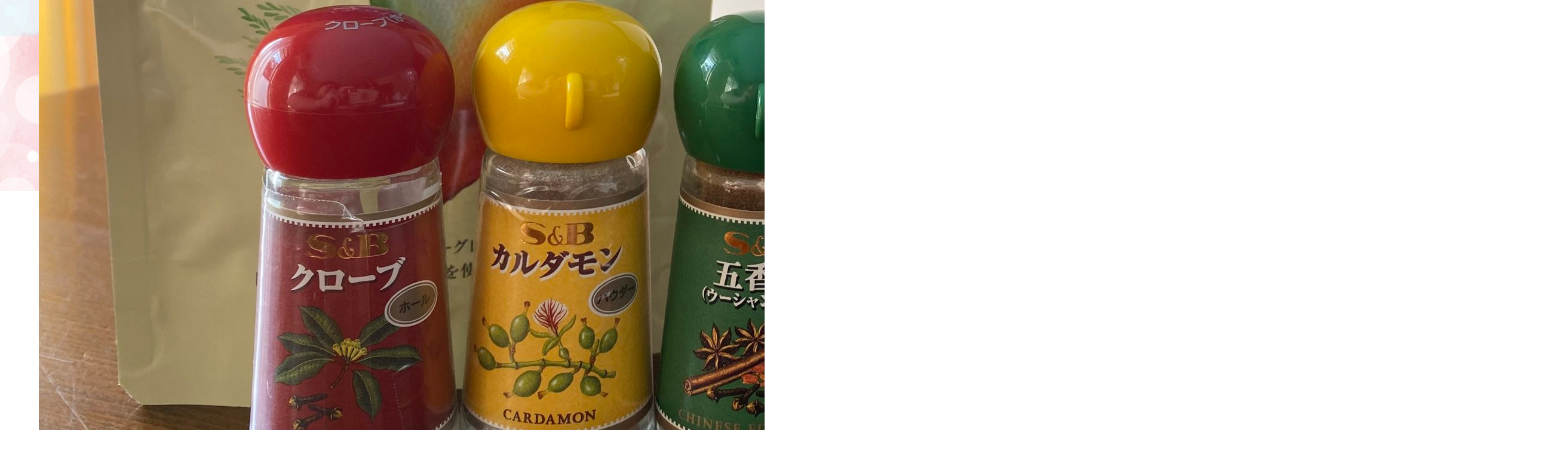

--- FILE ---
content_type: text/html; charset=UTF-8
request_url: https://sakurako633.com/d172a01d-fc47-40c3-abc6-18b941cd4588/
body_size: 12380
content:
<!DOCTYPE html>
<html class="pc" dir="ltr" lang="ja" prefix="og: https://ogp.me/ns#">
<head>
<meta charset="UTF-8">
<!--[if IE]><meta http-equiv="X-UA-Compatible" content="IE=edge"><![endif]-->
<meta name="viewport" content="width=device-width">

<meta name="description" content="">
<link rel="pingback" href="https://sakurako633.com/xmlrpc.php">

		<!-- All in One SEO 4.5.9.1 - aioseo.com -->
		<title>D172A01D-FC47-40C3-ABC6-18B941CD4588 | Sakurako</title>
		<meta name="robots" content="max-image-preview:large" />
		<link rel="canonical" href="https://sakurako633.com/d172a01d-fc47-40c3-abc6-18b941cd4588/" />
		<meta name="generator" content="All in One SEO (AIOSEO) 4.5.9.1" />
		<meta property="og:locale" content="ja_JP" />
		<meta property="og:site_name" content="Sakurako |" />
		<meta property="og:type" content="article" />
		<meta property="og:title" content="D172A01D-FC47-40C3-ABC6-18B941CD4588 | Sakurako" />
		<meta property="og:url" content="https://sakurako633.com/d172a01d-fc47-40c3-abc6-18b941cd4588/" />
		<meta property="article:published_time" content="2020-02-07T09:28:10+00:00" />
		<meta property="article:modified_time" content="2020-02-07T09:28:10+00:00" />
		<meta name="twitter:card" content="summary" />
		<meta name="twitter:title" content="D172A01D-FC47-40C3-ABC6-18B941CD4588 | Sakurako" />
		<script type="application/ld+json" class="aioseo-schema">
			{"@context":"https:\/\/schema.org","@graph":[{"@type":"BreadcrumbList","@id":"https:\/\/sakurako633.com\/d172a01d-fc47-40c3-abc6-18b941cd4588\/#breadcrumblist","itemListElement":[{"@type":"ListItem","@id":"https:\/\/sakurako633.com\/#listItem","position":1,"name":"\u5bb6","item":"https:\/\/sakurako633.com\/","nextItem":"https:\/\/sakurako633.com\/d172a01d-fc47-40c3-abc6-18b941cd4588\/#listItem"},{"@type":"ListItem","@id":"https:\/\/sakurako633.com\/d172a01d-fc47-40c3-abc6-18b941cd4588\/#listItem","position":2,"name":"D172A01D-FC47-40C3-ABC6-18B941CD4588","previousItem":"https:\/\/sakurako633.com\/#listItem"}]},{"@type":"ItemPage","@id":"https:\/\/sakurako633.com\/d172a01d-fc47-40c3-abc6-18b941cd4588\/#itempage","url":"https:\/\/sakurako633.com\/d172a01d-fc47-40c3-abc6-18b941cd4588\/","name":"D172A01D-FC47-40C3-ABC6-18B941CD4588 | Sakurako","inLanguage":"ja","isPartOf":{"@id":"https:\/\/sakurako633.com\/#website"},"breadcrumb":{"@id":"https:\/\/sakurako633.com\/d172a01d-fc47-40c3-abc6-18b941cd4588\/#breadcrumblist"},"author":{"@id":"https:\/\/sakurako633.com\/author\/sakurako043\/#author"},"creator":{"@id":"https:\/\/sakurako633.com\/author\/sakurako043\/#author"},"datePublished":"2020-02-07T18:28:10+09:00","dateModified":"2020-02-07T18:28:10+09:00"},{"@type":"Organization","@id":"https:\/\/sakurako633.com\/#organization","name":"Sakurako","url":"https:\/\/sakurako633.com\/"},{"@type":"Person","@id":"https:\/\/sakurako633.com\/author\/sakurako043\/#author","url":"https:\/\/sakurako633.com\/author\/sakurako043\/","name":"sakurako043","image":{"@type":"ImageObject","@id":"https:\/\/sakurako633.com\/d172a01d-fc47-40c3-abc6-18b941cd4588\/#authorImage","url":"https:\/\/secure.gravatar.com\/avatar\/550a59d5edce9d78ac16e0208a5bbb35?s=96&d=mm&r=g","width":96,"height":96,"caption":"sakurako043"}},{"@type":"WebSite","@id":"https:\/\/sakurako633.com\/#website","url":"https:\/\/sakurako633.com\/","name":"Sakurako","inLanguage":"ja","publisher":{"@id":"https:\/\/sakurako633.com\/#organization"}}]}
		</script>
		<!-- All in One SEO -->

<link rel='dns-prefetch' href='//webfonts.xserver.jp' />
<link rel='dns-prefetch' href='//s.w.org' />
<link rel="alternate" type="application/rss+xml" title="Sakurako &raquo; フィード" href="https://sakurako633.com/feed/" />
<link rel="alternate" type="application/rss+xml" title="Sakurako &raquo; コメントフィード" href="https://sakurako633.com/comments/feed/" />
<link rel="alternate" type="application/rss+xml" title="Sakurako &raquo; D172A01D-FC47-40C3-ABC6-18B941CD4588 のコメントのフィード" href="https://sakurako633.com/feed/?attachment_id=753" />
<script type="text/javascript">
window._wpemojiSettings = {"baseUrl":"https:\/\/s.w.org\/images\/core\/emoji\/14.0.0\/72x72\/","ext":".png","svgUrl":"https:\/\/s.w.org\/images\/core\/emoji\/14.0.0\/svg\/","svgExt":".svg","source":{"concatemoji":"https:\/\/sakurako633.com\/wp-includes\/js\/wp-emoji-release.min.js?ver=9589869358987eeb3cba4c216432be23"}};
/*! This file is auto-generated */
!function(e,a,t){var n,r,o,i=a.createElement("canvas"),p=i.getContext&&i.getContext("2d");function s(e,t){var a=String.fromCharCode,e=(p.clearRect(0,0,i.width,i.height),p.fillText(a.apply(this,e),0,0),i.toDataURL());return p.clearRect(0,0,i.width,i.height),p.fillText(a.apply(this,t),0,0),e===i.toDataURL()}function c(e){var t=a.createElement("script");t.src=e,t.defer=t.type="text/javascript",a.getElementsByTagName("head")[0].appendChild(t)}for(o=Array("flag","emoji"),t.supports={everything:!0,everythingExceptFlag:!0},r=0;r<o.length;r++)t.supports[o[r]]=function(e){if(!p||!p.fillText)return!1;switch(p.textBaseline="top",p.font="600 32px Arial",e){case"flag":return s([127987,65039,8205,9895,65039],[127987,65039,8203,9895,65039])?!1:!s([55356,56826,55356,56819],[55356,56826,8203,55356,56819])&&!s([55356,57332,56128,56423,56128,56418,56128,56421,56128,56430,56128,56423,56128,56447],[55356,57332,8203,56128,56423,8203,56128,56418,8203,56128,56421,8203,56128,56430,8203,56128,56423,8203,56128,56447]);case"emoji":return!s([129777,127995,8205,129778,127999],[129777,127995,8203,129778,127999])}return!1}(o[r]),t.supports.everything=t.supports.everything&&t.supports[o[r]],"flag"!==o[r]&&(t.supports.everythingExceptFlag=t.supports.everythingExceptFlag&&t.supports[o[r]]);t.supports.everythingExceptFlag=t.supports.everythingExceptFlag&&!t.supports.flag,t.DOMReady=!1,t.readyCallback=function(){t.DOMReady=!0},t.supports.everything||(n=function(){t.readyCallback()},a.addEventListener?(a.addEventListener("DOMContentLoaded",n,!1),e.addEventListener("load",n,!1)):(e.attachEvent("onload",n),a.attachEvent("onreadystatechange",function(){"complete"===a.readyState&&t.readyCallback()})),(e=t.source||{}).concatemoji?c(e.concatemoji):e.wpemoji&&e.twemoji&&(c(e.twemoji),c(e.wpemoji)))}(window,document,window._wpemojiSettings);
</script>
<style type="text/css">
img.wp-smiley,
img.emoji {
	display: inline !important;
	border: none !important;
	box-shadow: none !important;
	height: 1em !important;
	width: 1em !important;
	margin: 0 0.07em !important;
	vertical-align: -0.1em !important;
	background: none !important;
	padding: 0 !important;
}
</style>
	<link rel='stylesheet' id='style-css'  href='https://sakurako633.com/wp-content/themes/lotus_tcd039/style.css?ver=2.6' type='text/css' media='all' />
<link rel='stylesheet' id='wp-block-library-css'  href='https://sakurako633.com/wp-includes/css/dist/block-library/style.min.css?ver=9589869358987eeb3cba4c216432be23' type='text/css' media='all' />
<link rel='stylesheet' id='wp-components-css'  href='https://sakurako633.com/wp-includes/css/dist/components/style.min.css?ver=9589869358987eeb3cba4c216432be23' type='text/css' media='all' />
<link rel='stylesheet' id='wp-block-editor-css'  href='https://sakurako633.com/wp-includes/css/dist/block-editor/style.min.css?ver=9589869358987eeb3cba4c216432be23' type='text/css' media='all' />
<link rel='stylesheet' id='wp-nux-css'  href='https://sakurako633.com/wp-includes/css/dist/nux/style.min.css?ver=9589869358987eeb3cba4c216432be23' type='text/css' media='all' />
<link rel='stylesheet' id='wp-reusable-blocks-css'  href='https://sakurako633.com/wp-includes/css/dist/reusable-blocks/style.min.css?ver=9589869358987eeb3cba4c216432be23' type='text/css' media='all' />
<link rel='stylesheet' id='wp-editor-css'  href='https://sakurako633.com/wp-includes/css/dist/editor/style.min.css?ver=9589869358987eeb3cba4c216432be23' type='text/css' media='all' />
<link rel='stylesheet' id='block-robo-gallery-style-css-css'  href='https://sakurako633.com/wp-content/plugins/robo-gallery/includes/extensions/block/dist/blocks.style.build.css?ver=3.2.18' type='text/css' media='all' />
<style id='global-styles-inline-css' type='text/css'>
body{--wp--preset--color--black: #000000;--wp--preset--color--cyan-bluish-gray: #abb8c3;--wp--preset--color--white: #ffffff;--wp--preset--color--pale-pink: #f78da7;--wp--preset--color--vivid-red: #cf2e2e;--wp--preset--color--luminous-vivid-orange: #ff6900;--wp--preset--color--luminous-vivid-amber: #fcb900;--wp--preset--color--light-green-cyan: #7bdcb5;--wp--preset--color--vivid-green-cyan: #00d084;--wp--preset--color--pale-cyan-blue: #8ed1fc;--wp--preset--color--vivid-cyan-blue: #0693e3;--wp--preset--color--vivid-purple: #9b51e0;--wp--preset--gradient--vivid-cyan-blue-to-vivid-purple: linear-gradient(135deg,rgba(6,147,227,1) 0%,rgb(155,81,224) 100%);--wp--preset--gradient--light-green-cyan-to-vivid-green-cyan: linear-gradient(135deg,rgb(122,220,180) 0%,rgb(0,208,130) 100%);--wp--preset--gradient--luminous-vivid-amber-to-luminous-vivid-orange: linear-gradient(135deg,rgba(252,185,0,1) 0%,rgba(255,105,0,1) 100%);--wp--preset--gradient--luminous-vivid-orange-to-vivid-red: linear-gradient(135deg,rgba(255,105,0,1) 0%,rgb(207,46,46) 100%);--wp--preset--gradient--very-light-gray-to-cyan-bluish-gray: linear-gradient(135deg,rgb(238,238,238) 0%,rgb(169,184,195) 100%);--wp--preset--gradient--cool-to-warm-spectrum: linear-gradient(135deg,rgb(74,234,220) 0%,rgb(151,120,209) 20%,rgb(207,42,186) 40%,rgb(238,44,130) 60%,rgb(251,105,98) 80%,rgb(254,248,76) 100%);--wp--preset--gradient--blush-light-purple: linear-gradient(135deg,rgb(255,206,236) 0%,rgb(152,150,240) 100%);--wp--preset--gradient--blush-bordeaux: linear-gradient(135deg,rgb(254,205,165) 0%,rgb(254,45,45) 50%,rgb(107,0,62) 100%);--wp--preset--gradient--luminous-dusk: linear-gradient(135deg,rgb(255,203,112) 0%,rgb(199,81,192) 50%,rgb(65,88,208) 100%);--wp--preset--gradient--pale-ocean: linear-gradient(135deg,rgb(255,245,203) 0%,rgb(182,227,212) 50%,rgb(51,167,181) 100%);--wp--preset--gradient--electric-grass: linear-gradient(135deg,rgb(202,248,128) 0%,rgb(113,206,126) 100%);--wp--preset--gradient--midnight: linear-gradient(135deg,rgb(2,3,129) 0%,rgb(40,116,252) 100%);--wp--preset--duotone--dark-grayscale: url('#wp-duotone-dark-grayscale');--wp--preset--duotone--grayscale: url('#wp-duotone-grayscale');--wp--preset--duotone--purple-yellow: url('#wp-duotone-purple-yellow');--wp--preset--duotone--blue-red: url('#wp-duotone-blue-red');--wp--preset--duotone--midnight: url('#wp-duotone-midnight');--wp--preset--duotone--magenta-yellow: url('#wp-duotone-magenta-yellow');--wp--preset--duotone--purple-green: url('#wp-duotone-purple-green');--wp--preset--duotone--blue-orange: url('#wp-duotone-blue-orange');--wp--preset--font-size--small: 13px;--wp--preset--font-size--medium: 20px;--wp--preset--font-size--large: 36px;--wp--preset--font-size--x-large: 42px;}.has-black-color{color: var(--wp--preset--color--black) !important;}.has-cyan-bluish-gray-color{color: var(--wp--preset--color--cyan-bluish-gray) !important;}.has-white-color{color: var(--wp--preset--color--white) !important;}.has-pale-pink-color{color: var(--wp--preset--color--pale-pink) !important;}.has-vivid-red-color{color: var(--wp--preset--color--vivid-red) !important;}.has-luminous-vivid-orange-color{color: var(--wp--preset--color--luminous-vivid-orange) !important;}.has-luminous-vivid-amber-color{color: var(--wp--preset--color--luminous-vivid-amber) !important;}.has-light-green-cyan-color{color: var(--wp--preset--color--light-green-cyan) !important;}.has-vivid-green-cyan-color{color: var(--wp--preset--color--vivid-green-cyan) !important;}.has-pale-cyan-blue-color{color: var(--wp--preset--color--pale-cyan-blue) !important;}.has-vivid-cyan-blue-color{color: var(--wp--preset--color--vivid-cyan-blue) !important;}.has-vivid-purple-color{color: var(--wp--preset--color--vivid-purple) !important;}.has-black-background-color{background-color: var(--wp--preset--color--black) !important;}.has-cyan-bluish-gray-background-color{background-color: var(--wp--preset--color--cyan-bluish-gray) !important;}.has-white-background-color{background-color: var(--wp--preset--color--white) !important;}.has-pale-pink-background-color{background-color: var(--wp--preset--color--pale-pink) !important;}.has-vivid-red-background-color{background-color: var(--wp--preset--color--vivid-red) !important;}.has-luminous-vivid-orange-background-color{background-color: var(--wp--preset--color--luminous-vivid-orange) !important;}.has-luminous-vivid-amber-background-color{background-color: var(--wp--preset--color--luminous-vivid-amber) !important;}.has-light-green-cyan-background-color{background-color: var(--wp--preset--color--light-green-cyan) !important;}.has-vivid-green-cyan-background-color{background-color: var(--wp--preset--color--vivid-green-cyan) !important;}.has-pale-cyan-blue-background-color{background-color: var(--wp--preset--color--pale-cyan-blue) !important;}.has-vivid-cyan-blue-background-color{background-color: var(--wp--preset--color--vivid-cyan-blue) !important;}.has-vivid-purple-background-color{background-color: var(--wp--preset--color--vivid-purple) !important;}.has-black-border-color{border-color: var(--wp--preset--color--black) !important;}.has-cyan-bluish-gray-border-color{border-color: var(--wp--preset--color--cyan-bluish-gray) !important;}.has-white-border-color{border-color: var(--wp--preset--color--white) !important;}.has-pale-pink-border-color{border-color: var(--wp--preset--color--pale-pink) !important;}.has-vivid-red-border-color{border-color: var(--wp--preset--color--vivid-red) !important;}.has-luminous-vivid-orange-border-color{border-color: var(--wp--preset--color--luminous-vivid-orange) !important;}.has-luminous-vivid-amber-border-color{border-color: var(--wp--preset--color--luminous-vivid-amber) !important;}.has-light-green-cyan-border-color{border-color: var(--wp--preset--color--light-green-cyan) !important;}.has-vivid-green-cyan-border-color{border-color: var(--wp--preset--color--vivid-green-cyan) !important;}.has-pale-cyan-blue-border-color{border-color: var(--wp--preset--color--pale-cyan-blue) !important;}.has-vivid-cyan-blue-border-color{border-color: var(--wp--preset--color--vivid-cyan-blue) !important;}.has-vivid-purple-border-color{border-color: var(--wp--preset--color--vivid-purple) !important;}.has-vivid-cyan-blue-to-vivid-purple-gradient-background{background: var(--wp--preset--gradient--vivid-cyan-blue-to-vivid-purple) !important;}.has-light-green-cyan-to-vivid-green-cyan-gradient-background{background: var(--wp--preset--gradient--light-green-cyan-to-vivid-green-cyan) !important;}.has-luminous-vivid-amber-to-luminous-vivid-orange-gradient-background{background: var(--wp--preset--gradient--luminous-vivid-amber-to-luminous-vivid-orange) !important;}.has-luminous-vivid-orange-to-vivid-red-gradient-background{background: var(--wp--preset--gradient--luminous-vivid-orange-to-vivid-red) !important;}.has-very-light-gray-to-cyan-bluish-gray-gradient-background{background: var(--wp--preset--gradient--very-light-gray-to-cyan-bluish-gray) !important;}.has-cool-to-warm-spectrum-gradient-background{background: var(--wp--preset--gradient--cool-to-warm-spectrum) !important;}.has-blush-light-purple-gradient-background{background: var(--wp--preset--gradient--blush-light-purple) !important;}.has-blush-bordeaux-gradient-background{background: var(--wp--preset--gradient--blush-bordeaux) !important;}.has-luminous-dusk-gradient-background{background: var(--wp--preset--gradient--luminous-dusk) !important;}.has-pale-ocean-gradient-background{background: var(--wp--preset--gradient--pale-ocean) !important;}.has-electric-grass-gradient-background{background: var(--wp--preset--gradient--electric-grass) !important;}.has-midnight-gradient-background{background: var(--wp--preset--gradient--midnight) !important;}.has-small-font-size{font-size: var(--wp--preset--font-size--small) !important;}.has-medium-font-size{font-size: var(--wp--preset--font-size--medium) !important;}.has-large-font-size{font-size: var(--wp--preset--font-size--large) !important;}.has-x-large-font-size{font-size: var(--wp--preset--font-size--x-large) !important;}
</style>
<link rel='stylesheet' id='contact-form-7-css'  href='https://sakurako633.com/wp-content/plugins/contact-form-7/includes/css/styles.css?ver=5.7.7' type='text/css' media='all' />
<link rel='stylesheet' id='wc-shortcodes-style-css'  href='https://sakurako633.com/wp-content/plugins/wc-shortcodes/public/assets/css/style.css?ver=3.46' type='text/css' media='all' />
<link rel='stylesheet' id='wordpresscanvas-font-awesome-css'  href='https://sakurako633.com/wp-content/plugins/wc-shortcodes/public/assets/css/font-awesome.min.css?ver=4.7.0' type='text/css' media='all' />
<script type='text/javascript' src='https://sakurako633.com/wp-includes/js/jquery/jquery.min.js?ver=3.6.0' id='jquery-core-js'></script>
<script type='text/javascript' src='https://sakurako633.com/wp-includes/js/jquery/jquery-migrate.min.js?ver=3.3.2' id='jquery-migrate-js'></script>
<script type='text/javascript' src='//webfonts.xserver.jp/js/xserverv3.js?fadein=0&#038;ver=2.0.5' id='typesquare_std-js'></script>
<link rel="https://api.w.org/" href="https://sakurako633.com/wp-json/" /><link rel="alternate" type="application/json" href="https://sakurako633.com/wp-json/wp/v2/media/753" /><link rel="alternate" type="application/json+oembed" href="https://sakurako633.com/wp-json/oembed/1.0/embed?url=https%3A%2F%2Fsakurako633.com%2Fd172a01d-fc47-40c3-abc6-18b941cd4588%2F" />
<link rel="alternate" type="text/xml+oembed" href="https://sakurako633.com/wp-json/oembed/1.0/embed?url=https%3A%2F%2Fsakurako633.com%2Fd172a01d-fc47-40c3-abc6-18b941cd4588%2F&#038;format=xml" />

<link rel="stylesheet" media="screen and (max-width:770px)" href="https://sakurako633.com/wp-content/themes/lotus_tcd039/responsive.css?ver=2.6">
<link rel="stylesheet" href="https://sakurako633.com/wp-content/themes/lotus_tcd039/css/footer-bar.css?ver=2.6">

<script src="https://sakurako633.com/wp-content/themes/lotus_tcd039/js/jquery.easing.1.3.js?ver=2.6"></script>
<script src="https://sakurako633.com/wp-content/themes/lotus_tcd039/js/jscript.js?ver=2.6"></script>
<script src="https://sakurako633.com/wp-content/themes/lotus_tcd039/js/functions.js?ver=2.6"></script>
<script src="https://sakurako633.com/wp-content/themes/lotus_tcd039/js/comment.js?ver=2.6"></script>

<style type="text/css">
body, input, textarea { font-family: Verdana, "Hiragino Kaku Gothic ProN", "ヒラギノ角ゴ ProN W3", "メイリオ", Meiryo, sans-serif; }
.rich_font { font-weight:500; font-family: "Times New Roman" , "游明朝" , "Yu Mincho" , "游明朝体" , "YuMincho" , "ヒラギノ明朝 Pro W3" , "Hiragino Mincho Pro" , "HiraMinProN-W3" , "HGS明朝E" , "ＭＳ Ｐ明朝" , "MS PMincho" , serif; }

body { font-size:15px; }

.pc #header .logo { font-size:21px; }
.mobile #header .logo { font-size:18px; }
.pc #header .desc { font-size:12px; }
#footer_logo .logo { font-size:40px; }
#footer_logo .desc { font-size:12px; }
.pc #header #logo_text_fixed .logo { font-size:21px; }

.index_box_list .image img, #index_blog_list li .image img, #related_post li a.image img, .styled_post_list1 .image img, #recent_news .image img{
  -webkit-transition: all 0.35s ease-in-out; -moz-transition: all 0.35s ease-in-out; transition: all 0.35s ease-in-out;
  -webkit-transform: scale(1); -moz-transform: scale(1); -ms-transform: scale(1); -o-transform: scale(1); transform: scale(1);
  -webkit-backface-visibility:hidden; backface-visibility:hidden;
}
.index_box_list .image a:hover img, #index_blog_list li .image:hover img, #related_post li a.image:hover img, .styled_post_list1 .image:hover img, #recent_news .image:hover img{
 -webkit-transform: scale(1.2); -moz-transform: scale(1.2); -ms-transform: scale(1.2); -o-transform: scale(1.2); transform: scale(1.2);
}

.pc .home #header_top{ background:rgba(191,242,255,1) }
.pc .home #global_menu{ background:rgba(191,242,255,0.3) }
.pc .header_fix #header{ background:rgba(191,242,255,1) }
	.pc .not_home #header{ background:rgba(191,242,255,0.3) }
.pc .not_home.header_fix2 #header{ background:rgba(191,242,255,1) }
.pc #global_menu > ul > li > a{ color:#333333; }

.pc #index_content2 .catchphrase .headline { font-size:40px; }
.pc #index_content2 .catchphrase .desc { font-size:20px; }

#post_title { font-size:30px; }
.post_content { font-size:15px; }

.post_content a:not(.q_button), .pc #global_menu > ul > li.active > a, .pc #global_menu li.current-menu-item > a, .pc #global_menu > ul > li > a:hover, #header_logo .logo a:hover, #bread_crumb li.home a:hover:before, #bread_crumb li a:hover,
 .footer_menu li:first-child a, .footer_menu li:only-child a, #previous_next_post a:hover, .color_headline
  { color:#0AD0ED; }

.post_content a:hover:not(.q_button) { color:#85e8f6; }
a:hover{ color:#0AD0ED; }

.pc #global_menu ul ul a, #return_top a, .next_page_link a:hover, .page_navi a:hover, .collapse_category_list li a:hover .count, .index_archive_link a:hover, .slick-arrow:hover, #header_logo_index .link:hover,
 #previous_next_page a:hover, .page_navi p.back a:hover, .collapse_category_list li a:hover .count, .mobile #global_menu li a:hover,
  #wp-calendar td a:hover, #wp-calendar #prev a:hover, #wp-calendar #next a:hover, .widget_search #search-btn input:hover, .widget_search #searchsubmit:hover, .side_widget.google_search #searchsubmit:hover,
   #submit_comment:hover, #comment_header ul li a:hover, #comment_header ul li.comment_switch_active a, #comment_header #comment_closed p, #post_pagination a:hover, #post_pagination p, a.menu_button:hover, .mobile .footer_menu a:hover, .mobile #footer_menu_bottom li a:hover
    { background-color:#0AD0ED; }

.pc #global_menu ul ul a:hover, #return_top a:hover
 { background-color:#09BCD6; }

.side_headline, #footer_address, #recent_news .headline, .page_navi span.current
 { background-color:#BFF2FF; }

#index_content1_top
 { background-color:#BFF2FF; }

#comment_textarea textarea:focus, #guest_info input:focus, #comment_header ul li a:hover, #comment_header ul li.comment_switch_active a, #comment_header #comment_closed p
 { border-color:#0AD0ED; }

#comment_header ul li.comment_switch_active a:after, #comment_header #comment_closed p:after
 { border-color:#0AD0ED transparent transparent transparent; }

.collapse_category_list li a:before
 { border-color: transparent transparent transparent #0AD0ED; }


  #site_loader_spinner { border:4px solid rgba(10,208,237,0.2); border-top-color:#0AD0ED; }


</style>


<script type="text/javascript">
jQuery(document).ready(function($){
  $('a').not('a[href^="#"], a[href^="tel"], [href^="javascript:void(0);"], a[target="_blank"]').click(function(){
    var pass = $(this).attr("href");
    $('body').fadeOut();
    setTimeout(function(){
      location.href = pass;
    },300);
    return false;
  });
});
</script>


<style type="text/css"></style><style type="text/css">.broken_link, a.broken_link {
	text-decoration: line-through;
}</style><style type="text/css">.saboxplugin-wrap{-webkit-box-sizing:border-box;-moz-box-sizing:border-box;-ms-box-sizing:border-box;box-sizing:border-box;border:1px solid #eee;width:100%;clear:both;display:block;overflow:hidden;word-wrap:break-word;position:relative}.saboxplugin-wrap .saboxplugin-gravatar{float:left;padding:0 20px 20px 20px}.saboxplugin-wrap .saboxplugin-gravatar img{max-width:100px;height:auto;border-radius:0;}.saboxplugin-wrap .saboxplugin-authorname{font-size:18px;line-height:1;margin:20px 0 0 20px;display:block}.saboxplugin-wrap .saboxplugin-authorname a{text-decoration:none}.saboxplugin-wrap .saboxplugin-authorname a:focus{outline:0}.saboxplugin-wrap .saboxplugin-desc{display:block;margin:5px 20px}.saboxplugin-wrap .saboxplugin-desc a{text-decoration:underline}.saboxplugin-wrap .saboxplugin-desc p{margin:5px 0 12px}.saboxplugin-wrap .saboxplugin-web{margin:0 20px 15px;text-align:left}.saboxplugin-wrap .sab-web-position{text-align:right}.saboxplugin-wrap .saboxplugin-web a{color:#ccc;text-decoration:none}.saboxplugin-wrap .saboxplugin-socials{position:relative;display:block;background:#fcfcfc;padding:5px;border-top:1px solid #eee}.saboxplugin-wrap .saboxplugin-socials a svg{width:20px;height:20px}.saboxplugin-wrap .saboxplugin-socials a svg .st2{fill:#fff; transform-origin:center center;}.saboxplugin-wrap .saboxplugin-socials a svg .st1{fill:rgba(0,0,0,.3)}.saboxplugin-wrap .saboxplugin-socials a:hover{opacity:.8;-webkit-transition:opacity .4s;-moz-transition:opacity .4s;-o-transition:opacity .4s;transition:opacity .4s;box-shadow:none!important;-webkit-box-shadow:none!important}.saboxplugin-wrap .saboxplugin-socials .saboxplugin-icon-color{box-shadow:none;padding:0;border:0;-webkit-transition:opacity .4s;-moz-transition:opacity .4s;-o-transition:opacity .4s;transition:opacity .4s;display:inline-block;color:#fff;font-size:0;text-decoration:inherit;margin:5px;-webkit-border-radius:0;-moz-border-radius:0;-ms-border-radius:0;-o-border-radius:0;border-radius:0;overflow:hidden}.saboxplugin-wrap .saboxplugin-socials .saboxplugin-icon-grey{text-decoration:inherit;box-shadow:none;position:relative;display:-moz-inline-stack;display:inline-block;vertical-align:middle;zoom:1;margin:10px 5px;color:#444;fill:#444}.clearfix:after,.clearfix:before{content:' ';display:table;line-height:0;clear:both}.ie7 .clearfix{zoom:1}.saboxplugin-socials.sabox-colored .saboxplugin-icon-color .sab-twitch{border-color:#38245c}.saboxplugin-socials.sabox-colored .saboxplugin-icon-color .sab-addthis{border-color:#e91c00}.saboxplugin-socials.sabox-colored .saboxplugin-icon-color .sab-behance{border-color:#003eb0}.saboxplugin-socials.sabox-colored .saboxplugin-icon-color .sab-delicious{border-color:#06c}.saboxplugin-socials.sabox-colored .saboxplugin-icon-color .sab-deviantart{border-color:#036824}.saboxplugin-socials.sabox-colored .saboxplugin-icon-color .sab-digg{border-color:#00327c}.saboxplugin-socials.sabox-colored .saboxplugin-icon-color .sab-dribbble{border-color:#ba1655}.saboxplugin-socials.sabox-colored .saboxplugin-icon-color .sab-facebook{border-color:#1e2e4f}.saboxplugin-socials.sabox-colored .saboxplugin-icon-color .sab-flickr{border-color:#003576}.saboxplugin-socials.sabox-colored .saboxplugin-icon-color .sab-github{border-color:#264874}.saboxplugin-socials.sabox-colored .saboxplugin-icon-color .sab-google{border-color:#0b51c5}.saboxplugin-socials.sabox-colored .saboxplugin-icon-color .sab-googleplus{border-color:#96271a}.saboxplugin-socials.sabox-colored .saboxplugin-icon-color .sab-html5{border-color:#902e13}.saboxplugin-socials.sabox-colored .saboxplugin-icon-color .sab-instagram{border-color:#1630aa}.saboxplugin-socials.sabox-colored .saboxplugin-icon-color .sab-linkedin{border-color:#00344f}.saboxplugin-socials.sabox-colored .saboxplugin-icon-color .sab-pinterest{border-color:#5b040e}.saboxplugin-socials.sabox-colored .saboxplugin-icon-color .sab-reddit{border-color:#992900}.saboxplugin-socials.sabox-colored .saboxplugin-icon-color .sab-rss{border-color:#a43b0a}.saboxplugin-socials.sabox-colored .saboxplugin-icon-color .sab-sharethis{border-color:#5d8420}.saboxplugin-socials.sabox-colored .saboxplugin-icon-color .sab-skype{border-color:#00658a}.saboxplugin-socials.sabox-colored .saboxplugin-icon-color .sab-soundcloud{border-color:#995200}.saboxplugin-socials.sabox-colored .saboxplugin-icon-color .sab-spotify{border-color:#0f612c}.saboxplugin-socials.sabox-colored .saboxplugin-icon-color .sab-stackoverflow{border-color:#a95009}.saboxplugin-socials.sabox-colored .saboxplugin-icon-color .sab-steam{border-color:#006388}.saboxplugin-socials.sabox-colored .saboxplugin-icon-color .sab-user_email{border-color:#b84e05}.saboxplugin-socials.sabox-colored .saboxplugin-icon-color .sab-stumbleUpon{border-color:#9b280e}.saboxplugin-socials.sabox-colored .saboxplugin-icon-color .sab-tumblr{border-color:#10151b}.saboxplugin-socials.sabox-colored .saboxplugin-icon-color .sab-twitter{border-color:#0967a0}.saboxplugin-socials.sabox-colored .saboxplugin-icon-color .sab-vimeo{border-color:#0d7091}.saboxplugin-socials.sabox-colored .saboxplugin-icon-color .sab-windows{border-color:#003f71}.saboxplugin-socials.sabox-colored .saboxplugin-icon-color .sab-whatsapp{border-color:#003f71}.saboxplugin-socials.sabox-colored .saboxplugin-icon-color .sab-wordpress{border-color:#0f3647}.saboxplugin-socials.sabox-colored .saboxplugin-icon-color .sab-yahoo{border-color:#14002d}.saboxplugin-socials.sabox-colored .saboxplugin-icon-color .sab-youtube{border-color:#900}.saboxplugin-socials.sabox-colored .saboxplugin-icon-color .sab-xing{border-color:#000202}.saboxplugin-socials.sabox-colored .saboxplugin-icon-color .sab-mixcloud{border-color:#2475a0}.saboxplugin-socials.sabox-colored .saboxplugin-icon-color .sab-vk{border-color:#243549}.saboxplugin-socials.sabox-colored .saboxplugin-icon-color .sab-medium{border-color:#00452c}.saboxplugin-socials.sabox-colored .saboxplugin-icon-color .sab-quora{border-color:#420e00}.saboxplugin-socials.sabox-colored .saboxplugin-icon-color .sab-meetup{border-color:#9b181c}.saboxplugin-socials.sabox-colored .saboxplugin-icon-color .sab-goodreads{border-color:#000}.saboxplugin-socials.sabox-colored .saboxplugin-icon-color .sab-snapchat{border-color:#999700}.saboxplugin-socials.sabox-colored .saboxplugin-icon-color .sab-500px{border-color:#00557f}.saboxplugin-socials.sabox-colored .saboxplugin-icon-color .sab-mastodont{border-color:#185886}.sabox-plus-item{margin-bottom:20px}@media screen and (max-width:480px){.saboxplugin-wrap{text-align:center}.saboxplugin-wrap .saboxplugin-gravatar{float:none;padding:20px 0;text-align:center;margin:0 auto;display:block}.saboxplugin-wrap .saboxplugin-gravatar img{float:none;display:inline-block;display:-moz-inline-stack;vertical-align:middle;zoom:1}.saboxplugin-wrap .saboxplugin-desc{margin:0 10px 20px;text-align:center}.saboxplugin-wrap .saboxplugin-authorname{text-align:center;margin:10px 0 20px}}body .saboxplugin-authorname a,body .saboxplugin-authorname a:hover{box-shadow:none;-webkit-box-shadow:none}a.sab-profile-edit{font-size:16px!important;line-height:1!important}.sab-edit-settings a,a.sab-profile-edit{color:#0073aa!important;box-shadow:none!important;-webkit-box-shadow:none!important}.sab-edit-settings{margin-right:15px;position:absolute;right:0;z-index:2;bottom:10px;line-height:20px}.sab-edit-settings i{margin-left:5px}.saboxplugin-socials{line-height:1!important}.rtl .saboxplugin-wrap .saboxplugin-gravatar{float:right}.rtl .saboxplugin-wrap .saboxplugin-authorname{display:flex;align-items:center}.rtl .saboxplugin-wrap .saboxplugin-authorname .sab-profile-edit{margin-right:10px}.rtl .sab-edit-settings{right:auto;left:0}img.sab-custom-avatar{max-width:75px;}.saboxplugin-wrap {margin-top:0px; margin-bottom:0px; padding: 0px 0px }.saboxplugin-wrap .saboxplugin-authorname {font-size:18px; line-height:25px;}.saboxplugin-wrap .saboxplugin-desc p, .saboxplugin-wrap .saboxplugin-desc {font-size:14px !important; line-height:21px !important;}.saboxplugin-wrap .saboxplugin-web {font-size:14px;}.saboxplugin-wrap .saboxplugin-socials a svg {width:18px;height:18px;}</style><link rel="icon" href="https://sakurako633.com/wp-content/uploads/2019/10/cropped-logo11-32x32.jpg" sizes="32x32" />
<link rel="icon" href="https://sakurako633.com/wp-content/uploads/2019/10/cropped-logo11-192x192.jpg" sizes="192x192" />
<link rel="apple-touch-icon" href="https://sakurako633.com/wp-content/uploads/2019/10/cropped-logo11-180x180.jpg" />
<meta name="msapplication-TileImage" content="https://sakurako633.com/wp-content/uploads/2019/10/cropped-logo11-270x270.jpg" />
		<style type="text/css" id="wp-custom-css">
			.marker-yellow {
background: linear-gradient(transparent 60%, #FFFF99 50%);
}		</style>
		</head>
<body data-rsssl=1 id="body" class="attachment attachment-template-default single single-attachment postid-753 attachmentid-753 attachment-jpeg wc-shortcodes-font-awesome-enabled not_home">


<div id="site_loader_overlay">
 <div id="site_loader_spinner"></div>
</div>

 <div id="header">
  <div id="header_top">
   <div id="header_logo">
    <div id="logo_image">
 <h1 class="logo">
  <a href="https://sakurako633.com/" title="Sakurako" data-label="Sakurako"><img class="h_logo" src="https://sakurako633.com/wp-content/uploads/2019/10/top4.png?1768992382" alt="Sakurako" title="Sakurako" /></a>
 </h1>
</div>
   </div>
  </div><!-- END #header_top -->
    <div id="header_bottom">
   <a href="#" class="menu_button"><span>menu</span></a>
   <div id="logo_image_fixed">
 <p class="logo"><a href="https://sakurako633.com/" title="Sakurako"><img class="s_logo" src="https://sakurako633.com/wp-content/uploads/2020/02/D172A01D-FC47-40C3-ABC6-18B941CD4588-scaled.jpeg?1768992382" alt="Sakurako" title="Sakurako" /></a></p>
</div>
   <div id="global_menu">
    <ul id="menu-manu" class="menu"><li id="menu-item-1115" class="menu-item menu-item-type-post_type menu-item-object-page menu-item-1115"><a href="https://sakurako633.com/blooming-session2/">Blooming Session</a></li>
<li id="menu-item-35" class="menu-item menu-item-type-post_type menu-item-object-page menu-item-has-children menu-item-35"><a href="https://sakurako633.com/mbc-2/">MBCM</a>
<ul class="sub-menu">
	<li id="menu-item-1516" class="menu-item menu-item-type-post_type menu-item-object-page menu-item-1516"><a href="https://sakurako633.com/mbc-2/">MBCM</a></li>
	<li id="menu-item-1145" class="menu-item menu-item-type-post_type menu-item-object-page menu-item-1145"><a href="https://sakurako633.com/%ef%bc%91min-brain-flash/">１min Brain Flash初級オンライン講座</a></li>
	<li id="menu-item-371" class="menu-item menu-item-type-post_type menu-item-object-page menu-item-371"><a href="https://sakurako633.com/workshop/">MBCM　ワークショップ</a></li>
	<li id="menu-item-306" class="menu-item menu-item-type-post_type menu-item-object-page menu-item-306"><a href="https://sakurako633.com/qa/">MBCM　Q&#038;A</a></li>
	<li id="menu-item-517" class="menu-item menu-item-type-post_type menu-item-object-page menu-item-517"><a href="https://sakurako633.com/voice-of-customer/">お客様の声</a></li>
</ul>
</li>
<li id="menu-item-32" class="menu-item menu-item-type-post_type menu-item-object-page menu-item-has-children menu-item-32"><a href="https://sakurako633.com/menu/">方眼ノート</a>
<ul class="sub-menu">
	<li id="menu-item-1517" class="menu-item menu-item-type-post_type menu-item-object-page menu-item-1517"><a href="https://sakurako633.com/menu/">方眼ノート</a></li>
	<li id="menu-item-828" class="menu-item menu-item-type-post_type menu-item-object-page menu-item-828"><a href="https://sakurako633.com/10min-foucus-maping/">10min FOUCUS Mapping 初級</a></li>
	<li id="menu-item-17" class="menu-item menu-item-type-post_type menu-item-object-page menu-item-17"><a href="https://sakurako633.com/hougan/">方眼ノート1DAY ベーシック講座</a></li>
	<li id="menu-item-16" class="menu-item menu-item-type-post_type menu-item-object-page menu-item-16"><a href="https://sakurako633.com/hougankids/">方眼ノート　for Kids</a></li>
	<li id="menu-item-31" class="menu-item menu-item-type-post_type menu-item-object-page menu-item-31"><a href="https://sakurako633.com/hougankids/dokusho/">すごい！読書感想文教室</a></li>
	<li id="menu-item-39" class="menu-item menu-item-type-post_type menu-item-object-page menu-item-39"><a href="https://sakurako633.com/superbrain-2/">スーパーブレインメソッド1dayプレミアム講座</a></li>
	<li id="menu-item-382" class="menu-item menu-item-type-post_type menu-item-object-page menu-item-382"><a href="https://sakurako633.com/%e6%96%b9%e7%9c%bc%e3%83%8e%e3%83%bc%e3%83%88-qa/">方眼ノート 　Q&#038;A</a></li>
</ul>
</li>
<li id="menu-item-1488" class="menu-item menu-item-type-post_type menu-item-object-page menu-item-has-children menu-item-1488"><a href="https://sakurako633.com/othersmenu/">その他</a>
<ul class="sub-menu">
	<li id="menu-item-1518" class="menu-item menu-item-type-post_type menu-item-object-page menu-item-1518"><a href="https://sakurako633.com/othersmenu/">その他メニュー</a></li>
	<li id="menu-item-1348" class="menu-item menu-item-type-post_type menu-item-object-page menu-item-1348"><a href="https://sakurako633.com/colormagic/">カラーマジック</a></li>
	<li id="menu-item-1294" class="menu-item menu-item-type-post_type menu-item-object-page menu-item-1294"><a href="https://sakurako633.com/sexeducation/">性教育</a></li>
	<li id="menu-item-1515" class="menu-item menu-item-type-post_type menu-item-object-page menu-item-1515"><a href="https://sakurako633.com/timemanagement/">タイムマネージメント手帳術</a></li>
</ul>
</li>
<li id="menu-item-34" class="menu-item menu-item-type-post_type menu-item-object-page menu-item-34"><a href="https://sakurako633.com/about/">プロフィール</a></li>
<li id="menu-item-41" class="menu-item menu-item-type-post_type menu-item-object-page current_page_parent menu-item-41"><a href="https://sakurako633.com/%e3%83%96%e3%83%ad%e3%82%b0%e4%b8%80%e8%a6%a7%e3%83%9a%e3%83%bc%e3%82%b8/">ブログ</a></li>
<li id="menu-item-33" class="menu-item menu-item-type-post_type menu-item-object-page menu-item-33"><a href="https://sakurako633.com/contactus/">お問い合わせ</a></li>
</ul>   </div>
  </div><!-- END #header_bottom -->
   </div><!-- END #header -->

    
 <div id="main_contents" class="clearfix">

<div id="header_image">
 <div class="image"><img src="https://sakurako633.com/wp-content/uploads/2021/03/bn1280x320-1280x320.jpg" title="" alt="" /></div>
 <div class="caption" style="text-shadow:0px 0px 4px #333333; color:#FFFFFF; ">
  <p class="title rich_font" style="font-size:40px;">ブログ</p>
 </div>
</div>

<div id="bread_crumb">

<ul class="clearfix" itemscope itemtype="http://schema.org/BreadcrumbList">
 <li itemprop="itemListElement" itemscope itemtype="http://schema.org/ListItem" class="home"><a itemprop="item" href="https://sakurako633.com/"><span itemprop="name">ホーム</span></a><meta itemprop="position" content="1" /></li>

 <li itemprop="itemListElement" itemscope itemtype="http://schema.org/ListItem"><a itemprop="item" href="https://sakurako633.com/%e3%83%96%e3%83%ad%e3%82%b0%e4%b8%80%e8%a6%a7%e3%83%9a%e3%83%bc%e3%82%b8/"><span itemprop="name">ブログ一覧</span></a><meta itemprop="position" content="2" /></li>
 <li itemprop="itemListElement" itemscope itemtype="http://schema.org/ListItem">
   <meta itemprop="position" content="3" /></li>
 <li itemprop="itemListElement" itemscope itemtype="http://schema.org/ListItem" class="last"><span itemprop="name">D172A01D-FC47-40C3-ABC6-18B941CD4588</span><meta itemprop="position" content="4" /></li>

</ul>
</div>

<div id="main_col" class="clearfix">

<div id="left_col">

 
 <div id="article">

  
  <ul id="post_meta_top" class="clearfix">
   <li class="date"><time class="entry-date updated" datetime="2020-02-07T18:28:10+09:00">2020.02.7</time></li>     </ul>

  <h2 id="post_title" class="rich_font color_headline">D172A01D-FC47-40C3-ABC6-18B941CD4588</h2>

  
 <!-- banner2 -->
 
  <div class="post_content clearfix">
   <p class="attachment"><a href='https://sakurako633.com/wp-content/uploads/2020/02/D172A01D-FC47-40C3-ABC6-18B941CD4588-scaled.jpeg'><img width="300" height="225" src="https://sakurako633.com/wp-content/uploads/2020/02/D172A01D-FC47-40C3-ABC6-18B941CD4588-300x225.jpeg" class="attachment-medium size-medium" alt="" loading="lazy" srcset="https://sakurako633.com/wp-content/uploads/2020/02/D172A01D-FC47-40C3-ABC6-18B941CD4588-300x225.jpeg 300w, https://sakurako633.com/wp-content/uploads/2020/02/D172A01D-FC47-40C3-ABC6-18B941CD4588-1024x768.jpeg 1024w, https://sakurako633.com/wp-content/uploads/2020/02/D172A01D-FC47-40C3-ABC6-18B941CD4588-768x576.jpeg 768w, https://sakurako633.com/wp-content/uploads/2020/02/D172A01D-FC47-40C3-ABC6-18B941CD4588-1536x1152.jpeg 1536w, https://sakurako633.com/wp-content/uploads/2020/02/D172A01D-FC47-40C3-ABC6-18B941CD4588-2048x1536.jpeg 2048w" sizes="(max-width: 300px) 100vw, 300px" /></a></p>
     </div>

  
  
    <div id="previous_next_post" class="clearfix">
     </div>
  
 </div><!-- END #article -->

 <!-- banner1 -->
 
 
  
 

</div><!-- END #left_col -->


  <div id="side_col">
  <div class="side_widget clearfix styled_post_list1_widget" id="styled_post_list1_widget-2">
<h3 class="side_headline"><span>最近の記事</span></h3><ol class="styled_post_list1">
 <li class="clearfix">
   <a class="image" href="https://sakurako633.com/%e6%80%a7%e6%95%99%e8%82%b2/1557/"><img width="200" height="200" src="https://sakurako633.com/wp-content/uploads/2025/03/423df6486574fbf3e8be8e3183c906c7-200x200.jpeg" class="attachment-size1 size-size1 wp-post-image" alt="" loading="lazy" srcset="https://sakurako633.com/wp-content/uploads/2025/03/423df6486574fbf3e8be8e3183c906c7-200x200.jpeg 200w, https://sakurako633.com/wp-content/uploads/2025/03/423df6486574fbf3e8be8e3183c906c7-150x150.jpeg 150w, https://sakurako633.com/wp-content/uploads/2025/03/423df6486574fbf3e8be8e3183c906c7-300x300.jpeg 300w, https://sakurako633.com/wp-content/uploads/2025/03/423df6486574fbf3e8be8e3183c906c7-120x120.jpeg 120w" sizes="(max-width: 200px) 100vw, 200px" /></a>   <div class="info">
    <p class="date">2025.03.6</p>    <a class="title" href="https://sakurako633.com/%e6%80%a7%e6%95%99%e8%82%b2/1557/">【3年目の中学生への性教育】</a>
   </div>
 </li>
 <li class="clearfix">
   <a class="image" href="https://sakurako633.com/mindandbodyblog/1529/"><img width="200" height="200" src="https://sakurako633.com/wp-content/uploads/2023/12/D978618F-A08D-4856-8232-4EBE57E5B58A-200x200.png" class="attachment-size1 size-size1 wp-post-image" alt="" loading="lazy" srcset="https://sakurako633.com/wp-content/uploads/2023/12/D978618F-A08D-4856-8232-4EBE57E5B58A-200x200.png 200w, https://sakurako633.com/wp-content/uploads/2023/12/D978618F-A08D-4856-8232-4EBE57E5B58A-300x300.png 300w, https://sakurako633.com/wp-content/uploads/2023/12/D978618F-A08D-4856-8232-4EBE57E5B58A-1024x1024.png 1024w, https://sakurako633.com/wp-content/uploads/2023/12/D978618F-A08D-4856-8232-4EBE57E5B58A-150x150.png 150w, https://sakurako633.com/wp-content/uploads/2023/12/D978618F-A08D-4856-8232-4EBE57E5B58A-768x768.png 768w, https://sakurako633.com/wp-content/uploads/2023/12/D978618F-A08D-4856-8232-4EBE57E5B58A-120x120.png 120w, https://sakurako633.com/wp-content/uploads/2023/12/D978618F-A08D-4856-8232-4EBE57E5B58A.png 1080w" sizes="(max-width: 200px) 100vw, 200px" /></a>   <div class="info">
    <p class="date">2024.02.1</p>    <a class="title" href="https://sakurako633.com/mindandbodyblog/1529/">人生が楽しくなるミニ講座</a>
   </div>
 </li>
 <li class="clearfix">
   <a class="image" href="https://sakurako633.com/bodyandnutrition/1434/"><img width="200" height="200" src="https://sakurako633.com/wp-content/uploads/2022/09/S__18890779-200x200.jpg" class="attachment-size1 size-size1 wp-post-image" alt="" loading="lazy" srcset="https://sakurako633.com/wp-content/uploads/2022/09/S__18890779-200x200.jpg 200w, https://sakurako633.com/wp-content/uploads/2022/09/S__18890779-150x150.jpg 150w, https://sakurako633.com/wp-content/uploads/2022/09/S__18890779-300x300.jpg 300w, https://sakurako633.com/wp-content/uploads/2022/09/S__18890779-120x120.jpg 120w" sizes="(max-width: 200px) 100vw, 200px" /></a>   <div class="info">
    <p class="date">2022.09.26</p>    <a class="title" href="https://sakurako633.com/bodyandnutrition/1434/">感情の解放</a>
   </div>
 </li>
 <li class="clearfix">
   <a class="image" href="https://sakurako633.com/sakurako/1430/"><img width="200" height="200" src="https://sakurako633.com/wp-content/uploads/2022/09/S__18890781-200x200.jpg" class="attachment-size1 size-size1 wp-post-image" alt="" loading="lazy" srcset="https://sakurako633.com/wp-content/uploads/2022/09/S__18890781-200x200.jpg 200w, https://sakurako633.com/wp-content/uploads/2022/09/S__18890781-150x150.jpg 150w, https://sakurako633.com/wp-content/uploads/2022/09/S__18890781-300x300.jpg 300w, https://sakurako633.com/wp-content/uploads/2022/09/S__18890781-120x120.jpg 120w" sizes="(max-width: 200px) 100vw, 200px" /></a>   <div class="info">
    <p class="date">2022.09.26</p>    <a class="title" href="https://sakurako633.com/sakurako/1430/">最高の散歩道</a>
   </div>
 </li>
 <li class="clearfix">
   <a class="image" href="https://sakurako633.com/bodyandnutrition/1426/"><img width="200" height="200" src="https://sakurako633.com/wp-content/uploads/2022/09/S__18817034-200x200.jpg" class="attachment-size1 size-size1 wp-post-image" alt="" loading="lazy" srcset="https://sakurako633.com/wp-content/uploads/2022/09/S__18817034-200x200.jpg 200w, https://sakurako633.com/wp-content/uploads/2022/09/S__18817034-150x150.jpg 150w, https://sakurako633.com/wp-content/uploads/2022/09/S__18817034-300x300.jpg 300w, https://sakurako633.com/wp-content/uploads/2022/09/S__18817034-120x120.jpg 120w" sizes="(max-width: 200px) 100vw, 200px" /></a>   <div class="info">
    <p class="date">2022.09.21</p>    <a class="title" href="https://sakurako633.com/bodyandnutrition/1426/">母娘のMBCM</a>
   </div>
 </li>
</ol>
</div>
<div class="side_widget clearfix tcdw_category_list_widget" id="tcdw_category_list_widget-2">
<h3 class="side_headline"><span>カテゴリー</span></h3><ul class="collapse_category_list">
 	<li class="cat-item cat-item-24"><a href="https://sakurako633.com/category/%e8%84%b3%e3%81%a8%e5%bf%83/">脳と心 <span class="count">1</span></a>
</li>
	<li class="cat-item cat-item-23"><a href="https://sakurako633.com/category/blooming/">Blooming <span class="count">3</span></a>
</li>
	<li class="cat-item cat-item-21"><a href="https://sakurako633.com/category/%e6%80%a7%e6%95%99%e8%82%b2/">性教育 <span class="count">3</span></a>
</li>
	<li class="cat-item cat-item-19"><a href="https://sakurako633.com/category/%e3%82%bf%e3%82%a4%e3%83%a0%e3%83%9e%e3%83%8d%e3%83%bc%e3%82%b8%e3%83%a1%e3%83%b3%e3%83%88%e6%89%8b%e5%b8%b3%e8%a1%93/">タイムマネージメント手帳術 <span class="count">1</span></a>
</li>
	<li class="cat-item cat-item-17"><a href="https://sakurako633.com/category/sakurako/">桜子のちょっといっぷく <span class="count">12</span></a>
</li>
	<li class="cat-item cat-item-1"><a href="https://sakurako633.com/category/bodyandnutrition/">体と栄養について <span class="count">9</span></a>
</li>
	<li class="cat-item cat-item-7"><a href="https://sakurako633.com/category/mindandbodyblog/">マインドアンドボディ メソッド <span class="count">11</span></a>
<ul class='children'>
	<li class="cat-item cat-item-13"><a href="https://sakurako633.com/category/mindandbodyblog/painblog/">月経痛 <span class="count">4</span></a>
</li>
	<li class="cat-item cat-item-18"><a href="https://sakurako633.com/category/mindandbodyblog/reportofmbcm/">MBCM開催報告 <span class="count">7</span></a>
</li>
	<li class="cat-item cat-item-12"><a href="https://sakurako633.com/category/mindandbodyblog/pmsblog/">月経前症候群 (PMS) <span class="count">4</span></a>
</li>
	<li class="cat-item cat-item-11"><a href="https://sakurako633.com/category/mindandbodyblog/depression/">うつ病 <span class="count">3</span></a>
</li>
</ul>
</li>
	<li class="cat-item cat-item-5"><a href="https://sakurako633.com/category/dokushoblog/">すごい！読書感想文教室 <span class="count">1</span></a>
</li>
	<li class="cat-item cat-item-3"><a href="https://sakurako633.com/category/hougannoteblog/">方眼ノート1Dayベーシック講座 <span class="count">5</span></a>
</li>
</ul>
</div>
<div class="side_widget clearfix widget_archive" id="archives-3">
<h3 class="side_headline"><span>アーカイブ</span></h3>
			<ul>
					<li><a href='https://sakurako633.com/date/2025/03/'>2025年3月</a></li>
	<li><a href='https://sakurako633.com/date/2024/02/'>2024年2月</a></li>
	<li><a href='https://sakurako633.com/date/2022/09/'>2022年9月</a></li>
	<li><a href='https://sakurako633.com/date/2022/05/'>2022年5月</a></li>
	<li><a href='https://sakurako633.com/date/2021/08/'>2021年8月</a></li>
	<li><a href='https://sakurako633.com/date/2021/05/'>2021年5月</a></li>
	<li><a href='https://sakurako633.com/date/2021/04/'>2021年4月</a></li>
	<li><a href='https://sakurako633.com/date/2021/03/'>2021年3月</a></li>
	<li><a href='https://sakurako633.com/date/2020/04/'>2020年4月</a></li>
	<li><a href='https://sakurako633.com/date/2020/02/'>2020年2月</a></li>
	<li><a href='https://sakurako633.com/date/2020/01/'>2020年1月</a></li>
	<li><a href='https://sakurako633.com/date/2019/12/'>2019年12月</a></li>
	<li><a href='https://sakurako633.com/date/2019/11/'>2019年11月</a></li>
	<li><a href='https://sakurako633.com/date/2019/10/'>2019年10月</a></li>
			</ul>

			</div>
<div class="side_widget clearfix widget_search" id="search-3">
<h3 class="side_headline"><span>検索</span></h3><form role="search" method="get" id="searchform" class="searchform" action="https://sakurako633.com/">
				<div>
					<label class="screen-reader-text" for="s">検索:</label>
					<input type="text" value="" name="s" id="s" />
					<input type="submit" id="searchsubmit" value="検索" />
				</div>
			</form></div>
 </div>
 

</div><!-- END #main_col -->


 </div><!-- END #main_contents -->

<div id="footer_wrapper">
 <div id="footer_top">
  <div id="footer_top_inner">

   <!-- footer logo -->
   <div id="footer_logo">
    <div class="logo_area">
 <p class="logo"><a href="https://sakurako633.com/" title="Sakurako"><img class="f_logo" src="https://sakurako633.com/wp-content/uploads/2019/10/top4.png?1768992382" alt="Sakurako" title="Sakurako" /></a></p>
</div>
   </div>

   <!-- footer menu -->
      <div id="footer_menu" class="clearfix">
        <div id="footer-menu1" class="footer_menu clearfix">
     <ul id="menu-%e3%83%95%e3%83%83%e3%82%bf%e3%83%bc" class="menu"><li id="menu-item-157" class="menu-item menu-item-type-post_type menu-item-object-page menu-item-157"><a href="https://sakurako633.com/home/">HOME</a></li>
<li id="menu-item-155" class="menu-item menu-item-type-post_type menu-item-object-page menu-item-155"><a href="https://sakurako633.com/about/">About</a></li>
<li id="menu-item-156" class="menu-item menu-item-type-post_type menu-item-object-page menu-item-156"><a href="https://sakurako633.com/mbc-2/">MBCM</a></li>
<li id="menu-item-158" class="menu-item menu-item-type-post_type menu-item-object-page menu-item-158"><a href="https://sakurako633.com/contactus/">お問い合わせ</a></li>
<li id="menu-item-518" class="menu-item menu-item-type-post_type menu-item-object-page menu-item-518"><a href="https://sakurako633.com/voice-of-customer/">お客様の声</a></li>
</ul>    </div>
            <div id="footer-menu2" class="footer_menu clearfix">
     <ul id="menu-%e3%83%95%e3%83%83%e3%82%bf%e3%83%bc%ef%bc%92%e5%88%97%e7%9b%ae" class="menu"><li id="menu-item-162" class="menu-item menu-item-type-post_type menu-item-object-page menu-item-162"><a href="https://sakurako633.com/hougan/">方眼ノート1DAY ベーシック講座</a></li>
<li id="menu-item-161" class="menu-item menu-item-type-post_type menu-item-object-page menu-item-161"><a href="https://sakurako633.com/hougankids/">方眼ノート　for Kids</a></li>
<li id="menu-item-159" class="menu-item menu-item-type-post_type menu-item-object-page menu-item-159"><a href="https://sakurako633.com/superbrain-2/">スーパーブレインメソッド1dayプレミアム講座</a></li>
<li id="menu-item-160" class="menu-item menu-item-type-post_type menu-item-object-page menu-item-160"><a href="https://sakurako633.com/hougankids/dokusho/">すごい！読書感想文教室</a></li>
<li id="menu-item-1116" class="menu-item menu-item-type-post_type menu-item-object-page menu-item-1116"><a href="https://sakurako633.com/blooming-session2/">Blooming Session</a></li>
</ul>    </div>
            <div id="footer-menu3" class="footer_menu clearfix">
     <ul id="menu-%e3%83%95%e3%83%83%e3%82%bf%e3%83%bc%ef%bc%93%e5%88%97%e7%9b%ae" class="menu"><li id="menu-item-851" class="menu-item menu-item-type-post_type menu-item-object-page menu-item-851"><a href="https://sakurako633.com/10min-foucus-maping/">10min FOUCUS Mapping 初級</a></li>
<li id="menu-item-1491" class="menu-item menu-item-type-post_type menu-item-object-page menu-item-has-children menu-item-1491"><a href="https://sakurako633.com/othersmenu/">その他メニュー</a></li>
</ul>    </div>
                   </div>
   

  </div><!-- END #footer_top_inner -->
 </div><!-- END #footer_top -->

 
 <div id="footer_bottom">
  <div id="footer_bottom_inner" class="clearfix">
   <!-- social button -->
      <ul class="clearfix" id="footer_social_link">
            <li class="facebook"><a class="target_blank" href="https://www.facebook.com/sakurakonoro">Facebook</a></li>
            <li class="insta"><a class="target_blank" href="https://www.instagram.com/sakurako_nrooo/">Instagram</a></li>
                        <li class="rss"><a class="target_blank" href="https://sakurako633.com/feed/">RSS</a></li>
       </ul>
      <p id="copyright">Copyright &copy;&nbsp; <a href="https://sakurako633.com/">Sakurako</a></p>

  </div><!-- END #footer_bottom_inner -->
 </div><!-- END #footer_bottom -->
</div><!-- /footer_wrapper -->


 <div id="return_top">
  <a href="#body"><span>PAGE TOP</span></a>
 </div>


 <script>

 jQuery(window).bind("unload",function(){});

 jQuery(document).ready(function($){

  function after_load() {
   $('#site_loader_spinner').delay(300).addClass('fade_out');
   $('#site_loader_overlay').delay(600).addClass('fade_out');
   $('#site_loader_spinner').delay(600).fadeOut(100);
   $('#site_loader_overlay').delay(900).fadeOut(100);
        }


  $(window).load(function () {
    after_load();
  });
 
  $(function(){
    setTimeout(function(){
      if( $('#site_loader_overlay').is(':visible') ) {
        after_load();
      }
    }, 3000);
  });

 });
 </script>

 
 
 <!-- facebook share button code -->
 <div id="fb-root"></div>
 <script>
 (function(d, s, id) {
   var js, fjs = d.getElementsByTagName(s)[0];
   if (d.getElementById(id)) return;
   js = d.createElement(s); js.id = id;
   js.src = "//connect.facebook.net/ja_JP/sdk.js#xfbml=1&version=v2.5";
   fjs.parentNode.insertBefore(js, fjs);
 }(document, 'script', 'facebook-jssdk'));
 </script>

 

<script type='text/javascript' src='https://sakurako633.com/wp-includes/js/comment-reply.min.js?ver=9589869358987eeb3cba4c216432be23' id='comment-reply-js'></script>
<script type='text/javascript' src='https://sakurako633.com/wp-content/plugins/contact-form-7/includes/swv/js/index.js?ver=5.7.7' id='swv-js'></script>
<script type='text/javascript' id='contact-form-7-js-extra'>
/* <![CDATA[ */
var wpcf7 = {"api":{"root":"https:\/\/sakurako633.com\/wp-json\/","namespace":"contact-form-7\/v1"}};
/* ]]> */
</script>
<script type='text/javascript' src='https://sakurako633.com/wp-content/plugins/contact-form-7/includes/js/index.js?ver=5.7.7' id='contact-form-7-js'></script>
<script type='text/javascript' src='https://sakurako633.com/wp-includes/js/imagesloaded.min.js?ver=4.1.4' id='imagesloaded-js'></script>
<script type='text/javascript' src='https://sakurako633.com/wp-includes/js/masonry.min.js?ver=4.2.2' id='masonry-js'></script>
<script type='text/javascript' src='https://sakurako633.com/wp-includes/js/jquery/jquery.masonry.min.js?ver=3.1.2b' id='jquery-masonry-js'></script>
<script type='text/javascript' id='wc-shortcodes-rsvp-js-extra'>
/* <![CDATA[ */
var WCShortcodes = {"ajaxurl":"https:\/\/sakurako633.com\/wp-admin\/admin-ajax.php"};
/* ]]> */
</script>
<script type='text/javascript' src='https://sakurako633.com/wp-content/plugins/wc-shortcodes/public/assets/js/rsvp.js?ver=3.46' id='wc-shortcodes-rsvp-js'></script>
</body>
</html>